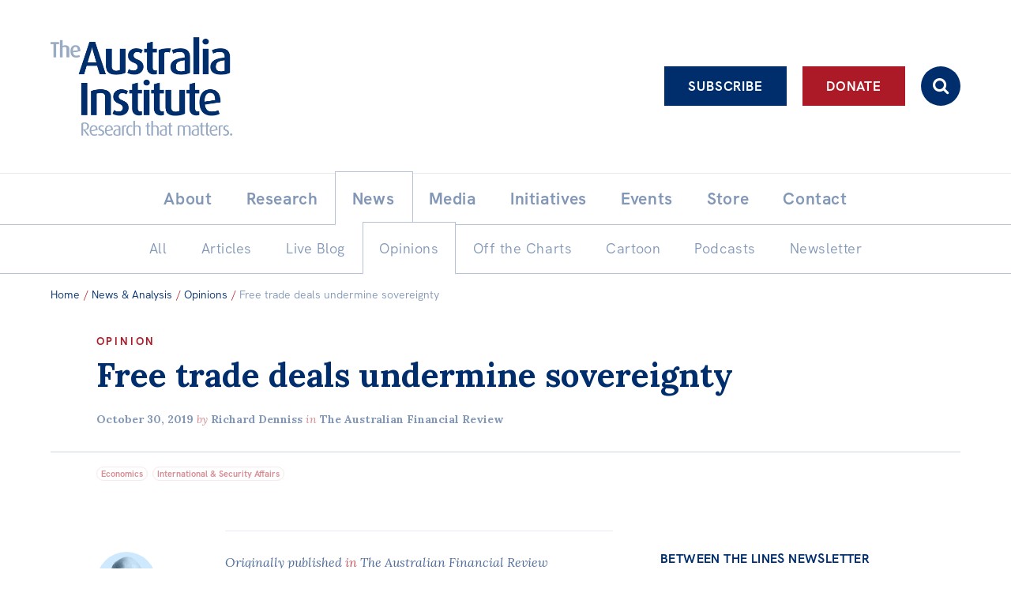

--- FILE ---
content_type: text/html; charset=UTF-8
request_url: https://australiainstitute.org.au/post/free-trade-deals-undermine-sovereignty/
body_size: 18763
content:

<!doctype html>
<html lang="en-US">
<head>
    <!-- Google Tag Manager -->
    <script>(function(w,d,s,l,i){w[l]=w[l]||[];w[l].push({'gtm.start':new Date().getTime(),event:'gtm.js'});var f=d.getElementsByTagName(s)[0],j=d.createElement(s),dl=l!='dataLayer'?'&l='+l:'';j.async=true;j.src='https://www.googletagmanager.com/gtm.js?id='+i+dl;f.parentNode.insertBefore(j,f);})(window,document,'script','dataLayer','GTM-KTFDGDH5');</script>
    <!-- End Google Tag Manager -->
	<meta charset="UTF-8">
	<meta name="viewport" content="width=device-width, initial-scale=1.0">
	<link rel="profile" href="http://gmpg.org/xfn/11">
	<link rel="pingback" href="https://australiainstitute.org.au/xmlrpc.php">

    
	<meta name='robots' content='index, follow, max-image-preview:large, max-snippet:-1, max-video-preview:-1' />
	<style>img:is([sizes="auto" i], [sizes^="auto," i]) { contain-intrinsic-size: 3000px 1500px }</style>
	
	<!-- This site is optimized with the Yoast SEO Premium plugin v26.7 (Yoast SEO v26.7) - https://yoast.com/wordpress/plugins/seo/ -->
	<title>Free trade deals undermine sovereignty - The Australia Institute</title>
	<link rel="canonical" href="https://australiainstitute.org.au/post/free-trade-deals-undermine-sovereignty/" />
	<meta property="og:locale" content="en_US" />
	<meta property="og:type" content="article" />
	<meta property="og:title" content="Free trade deals undermine sovereignty" />
	<meta property="og:description" content="by Richard Denniss After decades of pursuing free trade at the expense of local jobs, the conservatives in the Coalition — aping Donald Trump and Boris" />
	<meta property="og:url" content="https://australiainstitute.org.au/post/free-trade-deals-undermine-sovereignty/" />
	<meta property="og:site_name" content="The Australia Institute" />
	<meta property="article:publisher" content="https://www.facebook.com/TheAustraliaInstitute/" />
	<meta property="article:published_time" content="2019-10-30T03:07:22+00:00" />
	<meta property="og:image" content="https://australiainstitute.org.au/wp-content/uploads/2021/11/TAI-logo-socials-2021.jpg" />
	<meta property="og:image:width" content="1080" />
	<meta property="og:image:height" content="1080" />
	<meta property="og:image:type" content="image/jpeg" />
	<meta name="author" content="Lukáš Pečinka" />
	<script type="application/ld+json" class="yoast-schema-graph">{"@context":"https://schema.org","@graph":[{"@type":"Article","@id":"https://australiainstitute.org.au/post/free-trade-deals-undermine-sovereignty/#article","isPartOf":{"@id":"https://australiainstitute.org.au/post/free-trade-deals-undermine-sovereignty/"},"author":{"name":"Lukáš Pečinka","@id":"https://australiainstitute.org.au/#/schema/person/1c513168763892f05f7352289d785d66"},"headline":"Free trade deals undermine sovereignty","datePublished":"2019-10-30T03:07:22+00:00","mainEntityOfPage":{"@id":"https://australiainstitute.org.au/post/free-trade-deals-undermine-sovereignty/"},"wordCount":758,"publisher":{"@id":"https://australiainstitute.org.au/#organization"},"articleSection":["Opinions"],"inLanguage":"en-US"},{"@type":"WebPage","@id":"https://australiainstitute.org.au/post/free-trade-deals-undermine-sovereignty/","url":"https://australiainstitute.org.au/post/free-trade-deals-undermine-sovereignty/","name":"Free trade deals undermine sovereignty - The Australia Institute","isPartOf":{"@id":"https://australiainstitute.org.au/#website"},"datePublished":"2019-10-30T03:07:22+00:00","breadcrumb":{"@id":"https://australiainstitute.org.au/post/free-trade-deals-undermine-sovereignty/#breadcrumb"},"inLanguage":"en-US","potentialAction":[{"@type":"ReadAction","target":["https://australiainstitute.org.au/post/free-trade-deals-undermine-sovereignty/"]}]},{"@type":"BreadcrumbList","@id":"https://australiainstitute.org.au/post/free-trade-deals-undermine-sovereignty/#breadcrumb","itemListElement":[{"@type":"ListItem","position":1,"name":"Home","item":"https://australiainstitute.org.au/"},{"@type":"ListItem","position":2,"name":"News &#038; Analysis","item":"https://australiainstitute.org.au/news/"},{"@type":"ListItem","position":3,"name":"Free trade deals undermine sovereignty"}]},{"@type":"WebSite","@id":"https://australiainstitute.org.au/#website","url":"https://australiainstitute.org.au/","name":"The Australia Institute","description":"Research That Matters","publisher":{"@id":"https://australiainstitute.org.au/#organization"},"potentialAction":[{"@type":"SearchAction","target":{"@type":"EntryPoint","urlTemplate":"https://australiainstitute.org.au/?s={search_term_string}"},"query-input":{"@type":"PropertyValueSpecification","valueRequired":true,"valueName":"search_term_string"}}],"inLanguage":"en-US"},{"@type":"Organization","@id":"https://australiainstitute.org.au/#organization","name":"The Australia Institute","url":"https://australiainstitute.org.au/","logo":{"@type":"ImageObject","inLanguage":"en-US","@id":"https://australiainstitute.org.au/#/schema/logo/image/","url":"https://australiainstitute.org.au/wp-content/uploads/2020/12/logo.png","contentUrl":"https://australiainstitute.org.au/wp-content/uploads/2020/12/logo.png","width":800,"height":443,"caption":"The Australia Institute"},"image":{"@id":"https://australiainstitute.org.au/#/schema/logo/image/"},"sameAs":["https://www.facebook.com/TheAustraliaInstitute/","https://x.com/theausinstitute","https://www.instagram.com/theausinstitute/","https://www.youtube.com/channel/UCKOfG5nxZCffjOqOzaTFTcA"]},{"@type":"Person","@id":"https://australiainstitute.org.au/#/schema/person/1c513168763892f05f7352289d785d66","name":"Lukáš Pečinka","image":{"@type":"ImageObject","inLanguage":"en-US","@id":"https://australiainstitute.org.au/#/schema/person/image/","url":"https://secure.gravatar.com/avatar/19dfc3501a557dcb4b00637942e9dd765285fdfa21937f89ed3c9dbf60d52b6f?s=96&d=mm&r=g","contentUrl":"https://secure.gravatar.com/avatar/19dfc3501a557dcb4b00637942e9dd765285fdfa21937f89ed3c9dbf60d52b6f?s=96&d=mm&r=g","caption":"Lukáš Pečinka"}}]}</script>
	<!-- / Yoast SEO Premium plugin. -->


<meta http-equiv="x-dns-prefetch-control" content="on">
<link href="https://app.ecwid.com" rel="preconnect" crossorigin />
<link href="https://ecomm.events" rel="preconnect" crossorigin />
<link href="https://d1q3axnfhmyveb.cloudfront.net" rel="preconnect" crossorigin />
<link href="https://dqzrr9k4bjpzk.cloudfront.net" rel="preconnect" crossorigin />
<link href="https://d1oxsl77a1kjht.cloudfront.net" rel="preconnect" crossorigin>
<link rel="prefetch" href="https://app.ecwid.com/script.js?108053283&data_platform=wporg&lang=en" as="script"/>
<link rel="prerender" href="https://australiainstitute.org.au/store/"/>
<link rel='dns-prefetch' href='//fonts.googleapis.com' />
		<!-- This site uses the Google Analytics by ExactMetrics plugin v8.11.0 - Using Analytics tracking - https://www.exactmetrics.com/ -->
							<script src="//www.googletagmanager.com/gtag/js?id=G-X6ZQF6YY4Q"  data-cfasync="false" data-wpfc-render="false" type="text/javascript" async></script>
			<script data-cfasync="false" data-wpfc-render="false" type="text/javascript">
				var em_version = '8.11.0';
				var em_track_user = true;
				var em_no_track_reason = '';
								var ExactMetricsDefaultLocations = {"page_location":"https:\/\/australiainstitute.org.au\/post\/free-trade-deals-undermine-sovereignty\/"};
								ExactMetricsDefaultLocations.page_location = window.location.href;
								if ( typeof ExactMetricsPrivacyGuardFilter === 'function' ) {
					var ExactMetricsLocations = (typeof ExactMetricsExcludeQuery === 'object') ? ExactMetricsPrivacyGuardFilter( ExactMetricsExcludeQuery ) : ExactMetricsPrivacyGuardFilter( ExactMetricsDefaultLocations );
				} else {
					var ExactMetricsLocations = (typeof ExactMetricsExcludeQuery === 'object') ? ExactMetricsExcludeQuery : ExactMetricsDefaultLocations;
				}

								var disableStrs = [
										'ga-disable-G-X6ZQF6YY4Q',
									];

				/* Function to detect opted out users */
				function __gtagTrackerIsOptedOut() {
					for (var index = 0; index < disableStrs.length; index++) {
						if (document.cookie.indexOf(disableStrs[index] + '=true') > -1) {
							return true;
						}
					}

					return false;
				}

				/* Disable tracking if the opt-out cookie exists. */
				if (__gtagTrackerIsOptedOut()) {
					for (var index = 0; index < disableStrs.length; index++) {
						window[disableStrs[index]] = true;
					}
				}

				/* Opt-out function */
				function __gtagTrackerOptout() {
					for (var index = 0; index < disableStrs.length; index++) {
						document.cookie = disableStrs[index] + '=true; expires=Thu, 31 Dec 2099 23:59:59 UTC; path=/';
						window[disableStrs[index]] = true;
					}
				}

				if ('undefined' === typeof gaOptout) {
					function gaOptout() {
						__gtagTrackerOptout();
					}
				}
								window.dataLayer = window.dataLayer || [];

				window.ExactMetricsDualTracker = {
					helpers: {},
					trackers: {},
				};
				if (em_track_user) {
					function __gtagDataLayer() {
						dataLayer.push(arguments);
					}

					function __gtagTracker(type, name, parameters) {
						if (!parameters) {
							parameters = {};
						}

						if (parameters.send_to) {
							__gtagDataLayer.apply(null, arguments);
							return;
						}

						if (type === 'event') {
														parameters.send_to = exactmetrics_frontend.v4_id;
							var hookName = name;
							if (typeof parameters['event_category'] !== 'undefined') {
								hookName = parameters['event_category'] + ':' + name;
							}

							if (typeof ExactMetricsDualTracker.trackers[hookName] !== 'undefined') {
								ExactMetricsDualTracker.trackers[hookName](parameters);
							} else {
								__gtagDataLayer('event', name, parameters);
							}
							
						} else {
							__gtagDataLayer.apply(null, arguments);
						}
					}

					__gtagTracker('js', new Date());
					__gtagTracker('set', {
						'developer_id.dNDMyYj': true,
											});
					if ( ExactMetricsLocations.page_location ) {
						__gtagTracker('set', ExactMetricsLocations);
					}
										__gtagTracker('config', 'G-X6ZQF6YY4Q', {"forceSSL":"true","link_attribution":"true","author":"Luk\u00e1\u0161 Pe\u010dinka"} );
										window.gtag = __gtagTracker;										(function () {
						/* https://developers.google.com/analytics/devguides/collection/analyticsjs/ */
						/* ga and __gaTracker compatibility shim. */
						var noopfn = function () {
							return null;
						};
						var newtracker = function () {
							return new Tracker();
						};
						var Tracker = function () {
							return null;
						};
						var p = Tracker.prototype;
						p.get = noopfn;
						p.set = noopfn;
						p.send = function () {
							var args = Array.prototype.slice.call(arguments);
							args.unshift('send');
							__gaTracker.apply(null, args);
						};
						var __gaTracker = function () {
							var len = arguments.length;
							if (len === 0) {
								return;
							}
							var f = arguments[len - 1];
							if (typeof f !== 'object' || f === null || typeof f.hitCallback !== 'function') {
								if ('send' === arguments[0]) {
									var hitConverted, hitObject = false, action;
									if ('event' === arguments[1]) {
										if ('undefined' !== typeof arguments[3]) {
											hitObject = {
												'eventAction': arguments[3],
												'eventCategory': arguments[2],
												'eventLabel': arguments[4],
												'value': arguments[5] ? arguments[5] : 1,
											}
										}
									}
									if ('pageview' === arguments[1]) {
										if ('undefined' !== typeof arguments[2]) {
											hitObject = {
												'eventAction': 'page_view',
												'page_path': arguments[2],
											}
										}
									}
									if (typeof arguments[2] === 'object') {
										hitObject = arguments[2];
									}
									if (typeof arguments[5] === 'object') {
										Object.assign(hitObject, arguments[5]);
									}
									if ('undefined' !== typeof arguments[1].hitType) {
										hitObject = arguments[1];
										if ('pageview' === hitObject.hitType) {
											hitObject.eventAction = 'page_view';
										}
									}
									if (hitObject) {
										action = 'timing' === arguments[1].hitType ? 'timing_complete' : hitObject.eventAction;
										hitConverted = mapArgs(hitObject);
										__gtagTracker('event', action, hitConverted);
									}
								}
								return;
							}

							function mapArgs(args) {
								var arg, hit = {};
								var gaMap = {
									'eventCategory': 'event_category',
									'eventAction': 'event_action',
									'eventLabel': 'event_label',
									'eventValue': 'event_value',
									'nonInteraction': 'non_interaction',
									'timingCategory': 'event_category',
									'timingVar': 'name',
									'timingValue': 'value',
									'timingLabel': 'event_label',
									'page': 'page_path',
									'location': 'page_location',
									'title': 'page_title',
									'referrer' : 'page_referrer',
								};
								for (arg in args) {
																		if (!(!args.hasOwnProperty(arg) || !gaMap.hasOwnProperty(arg))) {
										hit[gaMap[arg]] = args[arg];
									} else {
										hit[arg] = args[arg];
									}
								}
								return hit;
							}

							try {
								f.hitCallback();
							} catch (ex) {
							}
						};
						__gaTracker.create = newtracker;
						__gaTracker.getByName = newtracker;
						__gaTracker.getAll = function () {
							return [];
						};
						__gaTracker.remove = noopfn;
						__gaTracker.loaded = true;
						window['__gaTracker'] = __gaTracker;
					})();
									} else {
										console.log("");
					(function () {
						function __gtagTracker() {
							return null;
						}

						window['__gtagTracker'] = __gtagTracker;
						window['gtag'] = __gtagTracker;
					})();
									}
			</script>
							<!-- / Google Analytics by ExactMetrics -->
		<script type="text/javascript">
/* <![CDATA[ */
window._wpemojiSettings = {"baseUrl":"https:\/\/s.w.org\/images\/core\/emoji\/16.0.1\/72x72\/","ext":".png","svgUrl":"https:\/\/s.w.org\/images\/core\/emoji\/16.0.1\/svg\/","svgExt":".svg","source":{"concatemoji":"https:\/\/australiainstitute.org.au\/wp-includes\/js\/wp-emoji-release.min.js?ver=6.8.3"}};
/*! This file is auto-generated */
!function(s,n){var o,i,e;function c(e){try{var t={supportTests:e,timestamp:(new Date).valueOf()};sessionStorage.setItem(o,JSON.stringify(t))}catch(e){}}function p(e,t,n){e.clearRect(0,0,e.canvas.width,e.canvas.height),e.fillText(t,0,0);var t=new Uint32Array(e.getImageData(0,0,e.canvas.width,e.canvas.height).data),a=(e.clearRect(0,0,e.canvas.width,e.canvas.height),e.fillText(n,0,0),new Uint32Array(e.getImageData(0,0,e.canvas.width,e.canvas.height).data));return t.every(function(e,t){return e===a[t]})}function u(e,t){e.clearRect(0,0,e.canvas.width,e.canvas.height),e.fillText(t,0,0);for(var n=e.getImageData(16,16,1,1),a=0;a<n.data.length;a++)if(0!==n.data[a])return!1;return!0}function f(e,t,n,a){switch(t){case"flag":return n(e,"\ud83c\udff3\ufe0f\u200d\u26a7\ufe0f","\ud83c\udff3\ufe0f\u200b\u26a7\ufe0f")?!1:!n(e,"\ud83c\udde8\ud83c\uddf6","\ud83c\udde8\u200b\ud83c\uddf6")&&!n(e,"\ud83c\udff4\udb40\udc67\udb40\udc62\udb40\udc65\udb40\udc6e\udb40\udc67\udb40\udc7f","\ud83c\udff4\u200b\udb40\udc67\u200b\udb40\udc62\u200b\udb40\udc65\u200b\udb40\udc6e\u200b\udb40\udc67\u200b\udb40\udc7f");case"emoji":return!a(e,"\ud83e\udedf")}return!1}function g(e,t,n,a){var r="undefined"!=typeof WorkerGlobalScope&&self instanceof WorkerGlobalScope?new OffscreenCanvas(300,150):s.createElement("canvas"),o=r.getContext("2d",{willReadFrequently:!0}),i=(o.textBaseline="top",o.font="600 32px Arial",{});return e.forEach(function(e){i[e]=t(o,e,n,a)}),i}function t(e){var t=s.createElement("script");t.src=e,t.defer=!0,s.head.appendChild(t)}"undefined"!=typeof Promise&&(o="wpEmojiSettingsSupports",i=["flag","emoji"],n.supports={everything:!0,everythingExceptFlag:!0},e=new Promise(function(e){s.addEventListener("DOMContentLoaded",e,{once:!0})}),new Promise(function(t){var n=function(){try{var e=JSON.parse(sessionStorage.getItem(o));if("object"==typeof e&&"number"==typeof e.timestamp&&(new Date).valueOf()<e.timestamp+604800&&"object"==typeof e.supportTests)return e.supportTests}catch(e){}return null}();if(!n){if("undefined"!=typeof Worker&&"undefined"!=typeof OffscreenCanvas&&"undefined"!=typeof URL&&URL.createObjectURL&&"undefined"!=typeof Blob)try{var e="postMessage("+g.toString()+"("+[JSON.stringify(i),f.toString(),p.toString(),u.toString()].join(",")+"));",a=new Blob([e],{type:"text/javascript"}),r=new Worker(URL.createObjectURL(a),{name:"wpTestEmojiSupports"});return void(r.onmessage=function(e){c(n=e.data),r.terminate(),t(n)})}catch(e){}c(n=g(i,f,p,u))}t(n)}).then(function(e){for(var t in e)n.supports[t]=e[t],n.supports.everything=n.supports.everything&&n.supports[t],"flag"!==t&&(n.supports.everythingExceptFlag=n.supports.everythingExceptFlag&&n.supports[t]);n.supports.everythingExceptFlag=n.supports.everythingExceptFlag&&!n.supports.flag,n.DOMReady=!1,n.readyCallback=function(){n.DOMReady=!0}}).then(function(){return e}).then(function(){var e;n.supports.everything||(n.readyCallback(),(e=n.source||{}).concatemoji?t(e.concatemoji):e.wpemoji&&e.twemoji&&(t(e.twemoji),t(e.wpemoji)))}))}((window,document),window._wpemojiSettings);
/* ]]> */
</script>
<style id='wp-emoji-styles-inline-css' type='text/css'>

	img.wp-smiley, img.emoji {
		display: inline !important;
		border: none !important;
		box-shadow: none !important;
		height: 1em !important;
		width: 1em !important;
		margin: 0 0.07em !important;
		vertical-align: -0.1em !important;
		background: none !important;
		padding: 0 !important;
	}
</style>
<link rel='stylesheet' id='photoswipe-lib-css' href='https://australiainstitute.org.au/wp-content/plugins/skink-photo-swipe/lib/photoswipe.css?ver=4.2.1.0' type='text/css' media='all' />
<link rel='stylesheet' id='photoswipe-default-skin-css' href='https://australiainstitute.org.au/wp-content/plugins/skink-photo-swipe/lib/default-skin/default-skin.css?ver=4.2.1.0' type='text/css' media='all' />
<link rel='stylesheet' id='ecwid-css-css' href='https://australiainstitute.org.au/wp-content/plugins/ecwid-shopping-cart/css/frontend.css?ver=7.0.5' type='text/css' media='all' />
<link rel='stylesheet' id='podcast-frontend-style-css' href='https://australiainstitute.org.au/wp-content/plugins/podcast-category-extension/css/frontend.css?ver=1.0' type='text/css' media='all' />
<link rel='stylesheet' id='theme-google-fonts-css' href='//fonts.googleapis.com/css2?family=Lora:ital,wght@0,400;0,500;0,600;0,700;1,400;1,500;1,600;1,700&#038;display=swap' type='text/css' media='all' />
<link rel='stylesheet' id='theme-style-css' href='https://australiainstitute.org.au/wp-content/themes/tai-theme/style.css?ver=1768171811' type='text/css' media='all' />
    <script type="text/javascript">document.documentElement.className+=" js";</script>
	<script type="text/javascript" src="https://australiainstitute.org.au/wp-content/plugins/skink-events/js/lib/jstz.min.js?ver=1652420394" id="skink-events-script-timezone-js"></script>
<script type="text/javascript" src="https://australiainstitute.org.au/wp-includes/js/jquery/jquery.min.js?ver=3.7.1" id="jquery-core-js"></script>
<script type="text/javascript" src="https://australiainstitute.org.au/wp-includes/js/jquery/jquery-migrate.min.js?ver=3.4.1" id="jquery-migrate-js"></script>
<script type="text/javascript" src="https://australiainstitute.org.au/wp-content/plugins/exactmetrics-premium/assets/js/frontend-gtag.min.js?ver=8.11.0" id="exactmetrics-frontend-script-js" async="async" data-wp-strategy="async"></script>
<script data-cfasync="false" data-wpfc-render="false" type="text/javascript" id='exactmetrics-frontend-script-js-extra'>/* <![CDATA[ */
var exactmetrics_frontend = {"js_events_tracking":"true","download_extensions":"doc,pdf,ppt,zip,xls,docx,pptx,xlsx,wmf,mp3","inbound_paths":"[{\"path\":\"\\\/go\\\/\",\"label\":\"affiliate\"},{\"path\":\"\\\/recommend\\\/\",\"label\":\"affiliate\"}]","home_url":"https:\/\/australiainstitute.org.au","hash_tracking":"false","v4_id":"G-X6ZQF6YY4Q"};/* ]]> */
</script>
<script type="text/javascript" src="https://australiainstitute.org.au/wp-content/plugins/skink-photo-swipe/lib/photoswipe.min.js?ver=4.2.1.0" id="photoswipe-lib-js"></script>
<script type="text/javascript" src="https://australiainstitute.org.au/wp-content/plugins/skink-photo-swipe/lib/photoswipe-ui-default.min.js?ver=4.2.1.0" id="photoswipe-ui-default-js"></script>
<script type="text/javascript" src="https://australiainstitute.org.au/wp-content/plugins/skink-photo-swipe/js/photoswipe.min.js?ver=4.2.1.0" id="photoswipe-js"></script>
<link rel="https://api.w.org/" href="https://australiainstitute.org.au/wp-json/" /><link rel="alternate" title="JSON" type="application/json" href="https://australiainstitute.org.au/wp-json/wp/v2/posts/10517" /><link rel="alternate" title="oEmbed (JSON)" type="application/json+oembed" href="https://australiainstitute.org.au/wp-json/oembed/1.0/embed?url=https%3A%2F%2Faustraliainstitute.org.au%2Fpost%2Ffree-trade-deals-undermine-sovereignty%2F" />
<link rel="alternate" title="oEmbed (XML)" type="text/xml+oembed" href="https://australiainstitute.org.au/wp-json/oembed/1.0/embed?url=https%3A%2F%2Faustraliainstitute.org.au%2Fpost%2Ffree-trade-deals-undermine-sovereignty%2F&#038;format=xml" />
<script data-cfasync="false" data-no-optimize="1" type="text/javascript">
window.ec = window.ec || Object()
window.ec.config = window.ec.config || Object();
window.ec.config.enable_canonical_urls = true;

</script>
        <!--noptimize-->
        <script data-cfasync="false" type="text/javascript">
            window.ec = window.ec || Object();
            window.ec.config = window.ec.config || Object();
            window.ec.config.store_main_page_url = 'https://australiainstitute.org.au/store/';
        </script>
        <!--/noptimize-->
        <link rel="shortcut icon" href="https://australiainstitute.org.au/wp-content/themes/tai-theme/favicon.ico" /><link rel="apple-touch-icon-precomposed" href="https://australiainstitute.org.au/wp-content/themes/tai-theme/apple-touch-icon-precomposed.png">
<link rel="shortcut icon" type="image/x-icon" href="https://australiainstitute.org.au/wp-content/themes/tai-theme/favicon.ico" />
<style>#wpadminbar #wp-admin-bar-site-name>.ab-item:before { content: none !important;}li#wp-admin-bar-site-name a { background: url( "https://australiainstitute.org.au/wp-content/themes/tai-theme/favicon.ico" ) left center/20px no-repeat !important; padding-left: 21px !important; background-size: 20px !important; } li#wp-admin-bar-site-name { margin-left: 5px !important; } li#wp-admin-bar-site-name {} #wp-admin-bar-site-name div a { background: none !important; }
</style><script type="text/javascript">
    function setCookie(name,value,days){if(days){var date = new Date();date.setTime(date.getTime()+(days*24*60*60*1000));var expires = "; expires="+date.toGMTString();}else{var expires = "";}document.cookie = name+"="+value+expires+"; path=/";}
    function readCookie(name) {var nameEQ = name + "=";var ca = document.cookie.split(';');for(var i=0;i < ca.length;i++){var c = ca[i];while (c.charAt(0)==' ') {c = c.substring(1,c.length);}if(c.indexOf(nameEQ) == 0){return c.substring(nameEQ.length,c.length);}}return null;}
    var skinkClientTimezone = readCookie('skink-client-timezone');
    if(!skinkClientTimezone){var timezone = jstz.determine();setCookie('skink-client-timezone', timezone.name());}
</script>
	
    <!-- Meta Pixel Code -->
    <script>
        !function(f,b,e,v,n,t,s)
        {if(f.fbq)return;n=f.fbq=function(){n.callMethod ? n.callMethod.apply(n,arguments) : n.queue.push(arguments)};
            if(!f._fbq)f._fbq=n;n.push=n;n.loaded=!0;n.version='2.0';
            n.queue=[];t=b.createElement(e);t.async=!0;
            t.src=v;s=b.getElementsByTagName(e)[0];
            s.parentNode.insertBefore(t,s)}(window, document, 'script','https://connect.facebook.net/en_US/fbevents.js');
        fbq('init', '1479246232979143');
        fbq('track', 'PageView');
    </script>
    <noscript><img height="1" width="1" style="display:none" src="https://www.facebook.com/tr?id=1479246232979143&ev=PageView&noscript=1"/></noscript>
    <!-- End Meta Pixel Code -->
</head>

<body>
<!-- Google Tag Manager (noscript) -->
<noscript><iframe src="https://www.googletagmanager.com/ns.html?id=GTM-KTFDGDH5" height="0" width="0" style="display:none;visibility:hidden"></iframe></noscript>
<!-- End Google Tag Manager (noscript) -->
<div class="Site" id="summit">
    <header class="SiteHeader  SiteHeader-submenuOpen-1" role="banner">
        <input class="Toggle_checkbox Toggle_checkbox-menu" type="checkbox" id="primary-menu-toggle" tabindex="-1"/>
        <div class="Toggle_container Toggle_container-menu">
            <div class="SiteHeader_inner">
                <input class="Toggle_checkbox Toggle_checkbox-search js-searchbarToggle" type="checkbox" id="search-toggle" tabindex="-1"/>
                <div class="Toggle_container Toggle_container-search">
                    <form role="search" method="get" class="SearchFormHeader" action="https://australiainstitute.org.au/" autocomplete="off">
                        <label class="SearchFormHeader_label">
                            <span class="-hideVisually">Search:</span>
                            <input type="search" data-swplive="true" class="SearchFormHeader_input js-searchbarInput" placeholder="Enter your keywords here…" value="" name="s" title="Enter your keywords here…">
                        </label>
                        <button type="submit" class="SearchFormHeader_submit"><i class="i i-search"></i></button>
                    </form>
                </div>

                <div class="SiteHeader_brandingActions">
                    <div class="SiteHeader_brandingWrap">
                        <a tabindex="1" class="SiteHeader_branding -ir" href="https://australiainstitute.org.au/" title="The Australia Institute" rel="home">
                            <h1 class="SiteHeader_title">The Australia Institute</h1>
                        </a>

                        <a class="SiteHeader_Cart btn btn-icon btn-primary" href="/store/"><i class="i i-cart"></i></a>
                        <label class="Toggle_lbl Toggle_lbl-menu SiteHeader_ToggleLbl btn btn-icon btn-menu-" for="primary-menu-toggle" title="Toggle menu" onclick><i class="i i-menu i-xlarge-"></i></label>
                    </div>

                    <div class="SiteHeader_actionBtns">
                        <div class="SiteHeader_actionBtnsInner">
                            <a class="SiteHeader_actionBtn btn btn-ghost btn-white ga-btn-subscribe-header" href="https://nb.australiainstitute.org.au/subscribe">Subscribe</a><a class="SiteHeader_actionBtn btn btn-white ga-btn-donate-header" href="https://nb.australiainstitute.org.au/">Donate</a><label for="search-toggle" class="SiteHeader_actionBtn SiteHeader_actionBtn-search Toggle_lbl Toggle_lbl-search btn btn-icon" onclick><i class="i i-search"></i></label>
                        </div>
                    </div>
                </div>

                <div id="liveBlogBanner"></div>

                <nav class="SiteHeader_navPrimary" role="navigation">
                    <a class="-hideVisually" href="#SiteMain">Skip to content</a>
                    <ul id="menu-primary" class="MenuPrimary -cf"><li id="menu-item-31" class="has-submenu menu-item menu-item-type-post_type menu-item-object-page menu-item-has-children has-item-all has-submenu menu-item-31"><a href="https://australiainstitute.org.au/about/"><span class="MenuPrimary_itemText">About</span></a><ul class="sub-menu"><li id="menu-item-16140" class="menu-item menu-item-type-post_type menu-item-object-page item-all menu-item-16140"><a href="https://australiainstitute.org.au/about/"><span class="MenuPrimary_itemText">About</span></a></li><li id="menu-item-21750" class="menu-item menu-item-type-post_type menu-item-object-page menu-item-21750"><a href="https://australiainstitute.org.au/about/structure/"><span class="MenuPrimary_itemText">Organisational structure</span></a></li><li id="menu-item-69" class="has-submenu menu-item menu-item-type-post_type menu-item-object-page menu-item-has-children has-submenu menu-item-69"><a href="https://australiainstitute.org.au/about/governance/"><span class="MenuPrimary_itemText">Governance</span></a><ul class="sub-menu"><li id="menu-item-15814" class="menu-item menu-item-type-post_type menu-item-object-page menu-item-15814"><a href="https://australiainstitute.org.au/about/governance/annual-reports/"><span class="MenuPrimary_itemText">Annual Reports</span></a></li></ul></li><li id="menu-item-70" class="menu-item menu-item-type-post_type menu-item-object-page menu-item-70"><a href="https://australiainstitute.org.au/about/people/"><span class="MenuPrimary_itemText">People</span></a></li><li id="menu-item-71" class="menu-item menu-item-type-post_type menu-item-object-page menu-item-71"><a href="https://australiainstitute.org.au/about/patrons/"><span class="MenuPrimary_itemText">Patrons</span></a></li><li id="menu-item-16126" class="menu-item menu-item-type-post_type menu-item-object-page menu-item-16126"><a href="https://australiainstitute.org.au/about/consider-leaving-a-bequest-to-the-australia-institute/"><span class="MenuPrimary_itemText">Bequests</span></a></li><li id="menu-item-33" class="menu-item menu-item-type-post_type menu-item-object-page menu-item-33"><a href="https://australiainstitute.org.au/about/jobs/"><span class="MenuPrimary_itemText">Jobs</span></a></li></ul></li><li id="menu-item-37" class="has-submenu menu-item menu-item-type-post_type menu-item-object-page menu-item-has-children has-item-all has-submenu menu-item-37"><a href="https://australiainstitute.org.au/research/"><span class="MenuPrimary_itemText">Research</span></a><ul class="sub-menu"><li id="menu-item-16141" class="menu-item menu-item-type-post_type menu-item-object-page item-all menu-item-16141"><a href="https://australiainstitute.org.au/research/"><span class="MenuPrimary_itemText">Reports</span></a></li><li id="menu-item-26153" class="menu-item menu-item-type-post_type menu-item-object-page menu-item-26153"><a href="https://australiainstitute.org.au/research/factsheets/"><span class="MenuPrimary_itemText">Factsheets</span></a></li><li id="menu-item-39" class="menu-item menu-item-type-post_type menu-item-object-page menu-item-39"><a href="https://australiainstitute.org.au/research/find-an-expert/"><span class="MenuPrimary_itemText">Find an expert</span></a></li></ul></li><li id="menu-item-30" class="has-submenu menu-item menu-item-type-post_type menu-item-object-page current_page_parent menu-item-has-children current-menu-ancestor has-item-all has-submenu menu-item-30"><a href="https://australiainstitute.org.au/news/"><span class="MenuPrimary_itemText">News</span></a><ul class="sub-menu"><li id="menu-item-16139" class="menu-item menu-item-type-post_type menu-item-object-page current_page_parent item-all menu-item-16139"><a href="https://australiainstitute.org.au/news/"><span class="MenuPrimary_itemText">All</span></a></li><li id="menu-item-13402" class="menu-item menu-item-type-taxonomy menu-item-object-category menu-item-13402"><a href="https://australiainstitute.org.au/news/category/articles/"><span class="MenuPrimary_itemText">Articles</span></a></li><li id="menu-item-26611" class="menu-item menu-item-type-custom menu-item-object-custom menu-item-26611"><a href="https://live.australiainstitute.org.au/"><span class="MenuPrimary_itemText">Live Blog</span></a></li><li id="menu-item-43" class="menu-item menu-item-type-taxonomy menu-item-object-category current-post-ancestor current-menu-parent current-post-parent current-menu-ancestor menu-item-43"><a href="https://australiainstitute.org.au/news/category/opinions/"><span class="MenuPrimary_itemText">Opinions</span></a></li><li id="menu-item-18336" class="menu-item menu-item-type-taxonomy menu-item-object-category menu-item-18336"><a href="https://australiainstitute.org.au/news/category/off-the-charts/"><span class="MenuPrimary_itemText">Off the Charts</span></a></li><li id="menu-item-20896" class="menu-item menu-item-type-taxonomy menu-item-object-category menu-item-20896"><a href="https://australiainstitute.org.au/news/category/horacek-cartoon/"><span class="MenuPrimary_itemText">Cartoon</span></a></li><li id="menu-item-44" class="menu-item menu-item-type-taxonomy menu-item-object-category menu-item-44"><a href="https://australiainstitute.org.au/news/category/podcasts/"><span class="MenuPrimary_itemText">Podcasts</span></a></li><li id="menu-item-20048" class="menu-item menu-item-type-taxonomy menu-item-object-category menu-item-20048"><a href="https://australiainstitute.org.au/news/category/newsletter/"><span class="MenuPrimary_itemText">Newsletter</span></a></li></ul></li><li id="menu-item-21727" class="menu-item menu-item-type-taxonomy menu-item-object-category menu-item-21727"><a href="https://australiainstitute.org.au/news/category/media-releases/"><span class="MenuPrimary_itemText">Media</span></a></li><li id="menu-item-15790" class="has-submenu menu-item menu-item-type-post_type menu-item-object-page menu-item-has-children has-item-all has-submenu menu-item-15790"><a href="https://australiainstitute.org.au/initiatives/"><span class="MenuPrimary_itemText">Initiatives</span></a><ul class="sub-menu"><li id="menu-item-16142" class="menu-item menu-item-type-post_type menu-item-object-page item-all menu-item-16142"><a href="https://australiainstitute.org.au/initiatives/"><span class="MenuPrimary_itemText">All</span></a></li><li id="menu-item-15794" class="menu-item menu-item-type-taxonomy menu-item-object-tai_tax_initiative_type menu-item-15794"><a href="https://australiainstitute.org.au/initiatives/type/projects/"><span class="MenuPrimary_itemText">Projects</span></a></li><li id="menu-item-15793" class="menu-item menu-item-type-taxonomy menu-item-object-tai_tax_initiative_type menu-item-15793"><a href="https://australiainstitute.org.au/initiatives/type/petitions/"><span class="MenuPrimary_itemText">Petitions</span></a></li></ul></li><li id="menu-item-15828" class="has-submenu menu-item menu-item-type-post_type menu-item-object-page menu-item-has-children has-item-all has-submenu menu-item-15828"><a href="https://australiainstitute.org.au/events/"><span class="MenuPrimary_itemText">Events</span></a><ul class="sub-menu"><li id="menu-item-16778" class="menu-item menu-item-type-post_type menu-item-object-page item-all menu-item-16778"><a href="https://australiainstitute.org.au/events/"><span class="MenuPrimary_itemText">All</span></a></li><li id="menu-item-16781" class="menu-item menu-item-type-taxonomy menu-item-object-skinkeventcategory menu-item-16781"><a href="https://australiainstitute.org.au/events/politics-in-the-pub/"><span class="MenuPrimary_itemText">Politics in the Pub</span></a></li><li id="menu-item-16780" class="menu-item menu-item-type-taxonomy menu-item-object-skinkeventcategory menu-item-16780"><a href="https://australiainstitute.org.au/events/webinars/"><span class="MenuPrimary_itemText">Webinars</span></a></li><li id="menu-item-21665" class="menu-item menu-item-type-taxonomy menu-item-object-skinkeventcategory menu-item-21665"><a href="https://australiainstitute.org.au/events/australias-biggest-book-club/"><span class="MenuPrimary_itemText">Book Club</span></a></li><li id="menu-item-16783" class="menu-item menu-item-type-post_type menu-item-object-page menu-item-16783"><a href="https://australiainstitute.org.au/events/past-events/"><span class="MenuPrimary_itemText">Past Events</span></a></li></ul></li><li id="menu-item-25373" class="has-submenu menu-item menu-item-type-post_type menu-item-object-page menu-item-has-children has-item-all has-submenu menu-item-25373"><a href="https://australiainstitute.org.au/store/"><span class="MenuPrimary_itemText">Store</span></a><ul class="sub-menu"><li id="menu-item-25375" class="menu-item menu-item-type-post_type menu-item-object-page item-all menu-item-25375"><a href="https://australiainstitute.org.au/store/"><span class="MenuPrimary_itemText">Products</span></a></li><li id="menu-item-25374" class="menu-item menu-item-type-post_type menu-item-object-page menu-item-25374"><a href="https://australiainstitute.org.au/store/australia-institute-press/"><span class="MenuPrimary_itemText">Australia Institute Press</span></a></li></ul></li><li id="menu-item-16183" class="menu-item menu-item-type-custom menu-item-object-custom menu-item-16183"><a href="https://nb.australiainstitute.org.au/contact"><span class="MenuPrimary_itemText">Contact</span></a></li></ul>                </nav>
            </div>
        </div>
    </header>

    <div id="liveBlogBannerMobile"></div>

    <main class="SiteMain" id="SiteMain" role="main">	<article class="Entry">
        		    <header>
    <div class="-wrapL Entry_breadcrumbs">
        <nav class="Breadcrumbs">
    <a href="https://australiainstitute.org.au/" title="Go back to Homepage" class="breadcrumb">Home</a> <span class="breadcrumb breadcrumb-divider">/</span> <a href="https://australiainstitute.org.au/news/" title="Go back to News &#038; Analysis" class="breadcrumb">News &#038; Analysis</a> <span class="breadcrumb breadcrumb-divider">/</span> <a href="https://australiainstitute.org.au/news/category/opinions/" title="Go back to Opinions" class="breadcrumb">Opinions</a> <span class="breadcrumb breadcrumb-divider">/</span> <span class="breadcrumb">Free trade deals undermine sovereignty</span></nav>    </div>

            <div class="Entry_header EntryHeader">
        <div class="EntryHeader_body">
            <div class="EntryHeader_bodyInner">
                <div class="EntryHeader_plain EntryHeader_plainPaddingH -borderBottomLight">
                                                                                    <div class="EntryHeader_category">
                            <ul class="Tags">
                                <li class="Tags_tag -alignBaseline"><a href="https://australiainstitute.org.au/news/category/opinions/" class="category category-large">Opinion</a></li>                                                            </ul>
                        </div>
                    
                                        
                    <h1 class="title title-large title-serif -posRelative">
                        <a href="https://www.afr.com/policy/economy/free-trade-deals-undermine-sovereignty-20191029-p5358u" target="_blank">Free trade deals undermine sovereignty</a>                                            </h1>

                                        <div class="EntryHeader_meta"><span class="meta meta-large"><time datetime="2019-10-30T14:07:22+11:00">October 30, 2019</time> <span class="metaDivider">by</span>&nbsp;<a href="https://australiainstitute.org.au/expert/richard-denniss/">Richard Denniss</a> <span class="metaDivider">in</span>&nbsp;<a href="https://www.afr.com/policy/economy/free-trade-deals-undermine-sovereignty-20191029-p5358u" target="_blank">The Australian Financial Review</a></span></div>

                                    </div>

                                                                    <div class="EntryHeader_footer EntryHeader_plainPaddingH">
                        <ul class="Tags">
                            <li class="Tags_tag"><a href="https://australiainstitute.org.au/about/structure/economics/" class="tag tag-red tag-round">Economics</a></li><li class="Tags_tag"><a href="https://australiainstitute.org.au/about/structure/international-security-affairs/" class="tag tag-red tag-round">International &amp; Security Affairs</a></li>                                                                                                                                        </ul>
                    </div>
                            </div>
        </div>

            </div>
</header>        
		<div class="Entry_main EntryMain -wrap -spaceTop25pr -spaceBottom25pr">
            <div class="g g-gutted g-table g-spaced10">
                <div class="c c-3-2_11 c-3-ngr EntryMain_profileCol">
                                                                                                <section class="-spaceTop15p -resetLastMargin">
                                                                    <div class="-spaceBottom15">
                                                                                <a href="https://australiainstitute.org.au/expert/richard-denniss/" class="Item Item-expertCentered Media Media-spacedS Media-responsiveReversed900 -plainLink">
    <div class="Media_figure">
        <div class="Item_avatar Item_avatar-top Item_avatar-s">
            <img width="300" height="300" src="https://australiainstitute.org.au/wp-content/uploads/2025/09/richard-deniss-blue-300x300.jpg" class="avatar" alt="" decoding="async" fetchpriority="high" srcset="https://australiainstitute.org.au/wp-content/uploads/2025/09/richard-deniss-blue-300x300.jpg 300w, https://australiainstitute.org.au/wp-content/uploads/2025/09/richard-deniss-blue-120x120.jpg 120w, https://australiainstitute.org.au/wp-content/uploads/2025/09/richard-deniss-blue.jpg 333w" sizes="(max-width: 300px) 100vw, 300px" />        </div>
    </div>
    <div class="Media_body">
        <h1 class="title title-small">Richard Denniss</h1>

                            <div class="Item_roleS"><span class="role role-small">co-Chief Executive Officer</span></div>
            </div>
</a>                                                                            </div>
                                                            </section>
                                            
                    <section class="-spaceTop15p">
                        <h1 class="sectionTitle sectionTitle-light -spaceBottom10">Share</h1>
                        
<div style="padding-top: 1px;">
    <!-- AddToAny BEGIN -->
    <div class="a2a_kit a2a_kit_size_32 a2a_default_style IconGrp IconGrp-responsive900">
        <div class="IconGrp_item"><a class="IconGrp_link a2a_button_bluesky -noBorder -circle"><span class="icon icon-small icon-light"><i class="i i-bluesky"></i></span></a></div>
        <div class="IconGrp_item"><a class="IconGrp_link a2a_button_facebook -noBorder -circle"><span class="icon icon-small icon-light"><i class="i i-facebook"></i></span></a></div>
                <div class="IconGrp_item"><a class="IconGrp_link a2a_button_linkedin -noBorder -circle"><span class="icon icon-small icon-light"><i class="i i-linkedin"></i></span></a></div>
        <div class="IconGrp_item"><a class="IconGrp_link a2a_button_twitter -noBorder -circle"><span class="icon icon-small icon-light"><i class="i i-twitter"></i></span></a></div>
        <div class="IconGrp_item"><a class="IconGrp_link a2a_button_email -noBorder -circle"><span class="icon icon-small icon-light"><i class="i i-newsletters"></i></span></a></div>
        <div class="IconGrp_item"><a class="IconGrp_link a2a_button_copy_link -noBorder -circle"><span class="icon icon-small icon-light"><i class="i i-link"></i></span></a></div>
        <div class="IconGrp_item"><a class="IconGrp_link a2a_dd -noBorder -circle" href="https://www.addtoany.com/share"><span class="icon icon-small icon-light"><i class="i i-plus"></i></span></a></div>
    </div>
    <script type="text/javascript">
        var a2a_config = a2a_config || {};
        a2a_config.prioritize = ['twitter', 'bluesky', 'facebook', 'linkedin', 'email', 'copy_link', 'mastodon', 'reddit', 'whatsapp', 'facebook_messenger', 'snapchat', 'telegram', 'viber', 'wechat', 'microsoft_teams', 'skype', 'google_gmail', 'outlook_com', 'yahoo_mail', 'sms', 'wordpress', 'trello', 'evernote', 'flipboard', 'instapaper', 'pocket',];
    </script>
    <script async src="https://static.addtoany.com/menu/page.js"></script>
    <!-- AddToAny END -->
</div>                    </section>
                </div><div class="c c-3-5_11 c-top">
                    <div class="-resetFirstMargin">
                        
                                                                                                                <section class="EntryMain_footerMeta -borderTopLighter -spaceTop15p -spaceBottom15 -borderBottomLighter -spaceBottom15p -typo">
                                                                        <a href="https://www.afr.com/policy/economy/free-trade-deals-undermine-sovereignty-20191029-p5358u" class="meta meta-dark meta-italic meta-xlarge meta-hover" target="_blank">Originally published <span class="metaDivider metaDivider-dark">in</span>&nbsp;The Australian Financial Review <span class="metaDivider metaDivider-dark">on</span>&nbsp;October 30, 2019</a>                                </section>
                                                    
                                                
                        
                        
                        
                                                                                                    <section class="-typo -cf">
                                                                <p>by Richard Denniss<br /><a href="https://www.afr.com/policy/economy/free-trade-deals-undermine-sovereignty-20191029-p5358u">[Originally published in the Australian Financial Review, 30 October 2019]</a></p>
<p><p>After decades of pursuing free trade at the expense of local jobs, the conservatives in the Coalition — aping Donald Trump and Boris Johnson — have decided to pivot to populism. Gone is the rhetoric of Alexander Downer and Julie Bishop about how Australia benefits from a global system of rules. Scott Morrison recently declared sovereign nations need to eschew an “unaccountable internationalist bureaucracy” and “negative globalism”.</p>
<p>It’s not just international bureaucrats the Prime Minister is keen to avoid. At Senate estimates last week, Department of Foreign Affairs and Trade secretary Frances Adamson revealed that neither she nor her department of 6,078 staff were consulted before Morrison announced his new approach to foreign policy. Nor was DFAT consulted about the Prime Minister’s decision to redefine<a href="https://www.afr.com/politics/federal/pm-presses-china-on-wto-reform-20190923-p52u3h"> China’s status as a “newly developed nation”</a>. The Morrison government incurs all the costs of a sizeable bureaucracy and seeks none of its benefits.</p>
<p>Had the Prime Minister consulted those with a bit more experience in foreign policy than himself, which is pretty much everyone at DFAT, he might have been cautioned against criticising the creation of international bureaucracies when he was just about to sign up to a few more.</p>
<p>While Morrison’s new talking points suggest there should be no higher power than the Australian people, his government is in the middle of negotiating <a href="https://www.afr.com/link/follow-20180101-p52z37">free trade agreements with Indonesia and Hong Kong</a> &#8211; agreements that include provisions for foreign investors to sue the Australian government if our Parliament changes laws in ways the investors do not like.</p>
<p>So-called investor state dispute settlement (ISDS) clauses give foreign trade dispute tribunals — otherwise known as “unaccountable internationalist bureaucracies” — the power to compel Australian governments to compensate foreign companies that feel aggrieved by decisions of the Australian Parliament. Such powers are not even available to Australian companies.</p>
<p>Companies, Australian and foreign owned, already have the right to seek compensation “on just terms” via the High Court of Australia, if they believe their property has been appropriated by Commonwealth. So why would Morrison subjugate the pre-eminence of our High Court and our Parliament to a tribunal of international bureaucrats?</p>
<p>There is nothing hypothetical about the dangers that ISDS clauses, agreed to by the Prime Minister, pose to Australian sovereignty. While British American Tobacco may have <a href="https://www.afr.com/companies/healthcare-and-fitness/no-smoke-without-fire-20120127-i407j">failed in its efforts</a> to use an ISDS clause to overturn the Australian Parliament’s plain-packaging legislation for cigarettes, the case provides a clear example of the risks attached to extrajudicial dispute resolution mechanisms.</p>
<p>What if a foreign oil company were to sue the Australian government for introducing fuel efficiency standards for our passenger vehicles? What if a foreign company sued us for reining in the power of the social media giants? Should the Australian Parliament and constitution provide the last word on such questions? Or a faceless trade bureaucrat in Geneva? Conservatives used to have a clear answer to such questions of sovereignty.</p>
<p>So-called free trade agreements don’t create “free trade” between nations, they simply spell out all the restrictions on trade that both countries are happy to retain. Australia’s 1,400-page FTA with the US doesn’t allow Australian consumers to pay US prices on the websites of American companies. We can’t import cheap US music or television, and Americans can’t import our cheap medicines.</p>
<p>Proponents talk up the benefits of the new trade “freedoms” without dwelling on the restrictions that remain in place or the new restrictions that have been agreed to.</p>
<p>Put simply, in order to make it easier for Australian farmers to export more of their products, trade agreements with Hong Kong and Indonesia will require the rest of us to give up a bit more sovereignty.</p>
<p>The logic of these trade deals has always been that they help to grow the economy and, while some workers might be hurt in the short term, in the long run everyone will be better off.</p>
<p>But the idea that, in order to protect Australian citizens, we must sign up to ISDS clauses that protect the rights of foreign investors that impose harm on our community is absurd.</p>
<p>Almost as absurd as Morrison pretending to be a populist nationalist while handing more power to an “unaccountable internationalist bureaucracy”.</p>
<p>No wonder he doesn’t talk to DFAT before he gives his big foreign policy speeches. As Tony Abbott taught us, captain’s calls don’t need consultation.</p>
<p><strong><em>Richard Denniss is chief economist at independent think tank The Australia Institute </em></strong><strong><em><a href="https://twitter.com/RDNS_TAI?ref_src=twsrc%5Egoogle%7Ctwcamp%5Eserp%7Ctwgr%5Eauthor">@RDNS_TAI</a></em></strong></p></p>

                                                            </section>

                            <section>
                            <!-- Accordion content -->
                                                                                    </section>
                        
                        
                                                                                                        
                                                
                        
                    </div>
                </div><div class="c c-3-4_11">
                    <div>
                        
                                                                                                                <section class="-spaceTop15p -spaceBottom15p">
                                    <h1 class="sectionTitle -spaceBottom10">Between the Lines Newsletter</h1>
                                    <p>The biggest stories and the best analysis from the team at the Australia Institute, delivered to your inbox every fortnight.</p>
                                    <p><a class="btn btn-primary ga-btn-newsletter-signup-single-post" href="https://nb.australiainstitute.org.au/newsletter">Sign up</a></p>
                                </section>
                                                    
                        
                                                                    </div>
                </div>
            </div>
        </div>

                    <div class="-wrap -borderTopDarkest -spaceTop05pr -spaceBottom25pr">
                <section>
                    <h1 class="sectionTitle sectionTitle-large">You might also like</h1>
                                            <div class="g g-gutted g-spaced25 g-bordered30">
                            <div class="c c-3-7_11">
                                
                
            <article class="Item -spaceTop25r">
        <div class="g g-gutted g-spaced15">
                    <div class="c c-2-2_7 c-2-ngr">
                <div class="Item_thumb Item_thumb-faded"><a  class="ga-link-related-post-image" href="https://australiainstitute.org.au/post/americas-aukus-pbs-push-forces-australia-toward-sovereignty-red-line/" rel="bookmark"><img width="300" height="200" src="https://australiainstitute.org.au/wp-content/uploads/2025/07/20250220155722006650-original-300x200.jpg" class="attachment-small size-small wp-post-image" alt="" decoding="async" srcset="https://australiainstitute.org.au/wp-content/uploads/2025/07/20250220155722006650-original-300x200.jpg 300w, https://australiainstitute.org.au/wp-content/uploads/2025/07/20250220155722006650-original-600x400.jpg 600w, https://australiainstitute.org.au/wp-content/uploads/2025/07/20250220155722006650-original-1210x807.jpg 1210w, https://australiainstitute.org.au/wp-content/uploads/2025/07/20250220155722006650-original-768x512.jpg 768w, https://australiainstitute.org.au/wp-content/uploads/2025/07/20250220155722006650-original.jpg 1920w" sizes="(max-width: 300px) 100vw, 300px" /></a></div>
        </div><div class="c c-2-5_7">
            <header>
                                                    <div class="Item_category">
                        <ul class="Tags">
                            <li class="Tags_tag -alignBaseline"><a href="https://australiainstitute.org.au/news/category/opinions/" class="category">Opinion</a></li>                                                    </ul>
                    </div>
                
                                <h1 class="title title-serif"><a class="ga-link-related-post-title" href="https://australiainstitute.org.au/post/americas-aukus-pbs-push-forces-australia-toward-sovereignty-red-line/" rel="bookmark">America’s AUKUS, PBS push forces Australia toward sovereignty red line</a></h1>

                                <div class="Item_meta"><span class="meta"><time datetime="2025-07-12T16:00:12+10:00">July 12, 2025</time> <span class="metaDivider">by</span>&nbsp;<a href="https://australiainstitute.org.au/expert/amy-remeikis/">Amy Remeikis</a> <span class="metaDivider">in</span>&nbsp;<a href="https://www.thenewdaily.com.au/news/politics/australian-politics/2025/07/12/labor-australia-sovereignty" target="_blank">The New Daily</a></span></div>
            </header>

            <div class="Item_intro">
                <div class="intro intro-hellip-">
                                            <p>Former Labor Prime Minister Ben Chifley famously didn’t own a dinner suit. </p>
                    
                    
                                    </div>
            </div>

                                        <footer class="Item_tags">
                    <ul class="Tags">
                        <li class="Tags_tag"><a href="https://australiainstitute.org.au/about/structure/international-security-affairs/" class="tag tag-red tag-round">International &amp; Security Affairs</a></li>                                                                                            </ul>
                </footer>
                    </div>
    </div>
</article>
                                    
            <article class="Item -spaceTop25r">
        <div class="g g-gutted g-spaced15">
                    <div class="c c-2-2_7 c-2-ngr">
                <div class="Item_thumb Item_thumb-faded"><a  class="ga-link-related-post-image" href="https://australiainstitute.org.au/post/what-kind-of-country-do-you-want-between-the-lines/" rel="bookmark"><img width="300" height="200" src="https://australiainstitute.org.au/wp-content/uploads/2025/03/20241106120883791954-original-300x200.jpg" class="attachment-small size-small wp-post-image" alt="" decoding="async" srcset="https://australiainstitute.org.au/wp-content/uploads/2025/03/20241106120883791954-original-300x200.jpg 300w, https://australiainstitute.org.au/wp-content/uploads/2025/03/20241106120883791954-original-600x400.jpg 600w, https://australiainstitute.org.au/wp-content/uploads/2025/03/20241106120883791954-original-1210x807.jpg 1210w, https://australiainstitute.org.au/wp-content/uploads/2025/03/20241106120883791954-original-768x512.jpg 768w, https://australiainstitute.org.au/wp-content/uploads/2025/03/20241106120883791954-original.jpg 1920w" sizes="(max-width: 300px) 100vw, 300px" /></a></div>
        </div><div class="c c-2-5_7">
            <header>
                                                    <div class="Item_category">
                        <ul class="Tags">
                            <li class="Tags_tag -alignBaseline"><a href="https://australiainstitute.org.au/news/category/newsletter/" class="category">Newsletter</a></li>                                                    </ul>
                    </div>
                
                                <h1 class="title title-serif"><a class="ga-link-related-post-title" href="https://australiainstitute.org.au/post/what-kind-of-country-do-you-want-between-the-lines/" rel="bookmark">What kind of country do you want? | Between the Lines</a></h1>

                                <div class="Item_meta"><span class="meta"><time datetime="2025-03-23T07:20:18+11:00">March 23, 2025</time></span></div>
            </header>

            <div class="Item_intro">
                <div class="intro intro-hellip-">
                                            <p>The Wrap with Amy Remeikis What Peter Dutton and the Coalition are offering Australian voters is a fiction. It’s headlines without substance, chimeras and half-truths that never stand up to scrutiny, but comprehensively misdirects the media’s gaze. The nation has been in election mode since the beginning of the year, when Anthony Albanese used his</p>
                    
                    
                                    </div>
            </div>

                                </div>
    </div>
</article>
                                    
            <article class="Item -spaceTop25r">
        <div class="g g-gutted g-spaced15">
                    <div class="c c-2-2_7 c-2-ngr">
                <div class="Item_thumb Item_thumb-faded"><a  class="ga-link-related-post-image" href="https://australiainstitute.org.au/post/you-know-whats-more-idiotic-than-a-photo-op-walking-blindly-into-the-aukus-pact/" rel="bookmark"><img width="300" height="200" src="https://australiainstitute.org.au/wp-content/uploads/2025/09/20250914116159288463-original-300x200.jpg" class="attachment-small size-small wp-post-image" alt="" decoding="async" loading="lazy" srcset="https://australiainstitute.org.au/wp-content/uploads/2025/09/20250914116159288463-original-300x200.jpg 300w, https://australiainstitute.org.au/wp-content/uploads/2025/09/20250914116159288463-original-600x400.jpg 600w, https://australiainstitute.org.au/wp-content/uploads/2025/09/20250914116159288463-original-1210x807.jpg 1210w, https://australiainstitute.org.au/wp-content/uploads/2025/09/20250914116159288463-original-768x512.jpg 768w, https://australiainstitute.org.au/wp-content/uploads/2025/09/20250914116159288463-original.jpg 1920w" sizes="auto, (max-width: 300px) 100vw, 300px" /></a></div>
        </div><div class="c c-2-5_7">
            <header>
                                                    <div class="Item_category">
                        <ul class="Tags">
                            <li class="Tags_tag -alignBaseline"><a href="https://australiainstitute.org.au/news/category/opinions/" class="category">Opinion</a></li>                                                    </ul>
                    </div>
                
                                <h1 class="title title-serif"><a class="ga-link-related-post-title" href="https://australiainstitute.org.au/post/you-know-whats-more-idiotic-than-a-photo-op-walking-blindly-into-the-aukus-pact/" rel="bookmark">You know what&#8217;s more idiotic than a photo op? Walking blindly into the AUKUS pact</a></h1>

                                <div class="Item_meta"><span class="meta"><time datetime="2025-09-15T09:59:59+10:00">September 15, 2025</time> <span class="metaDivider">by</span>&nbsp;<a href="https://australiainstitute.org.au/expert/ebony-bennett/">Ebony Bennett</a> <span class="metaDivider">in</span>&nbsp;<a href="https://www.canberratimes.com.au/story/9064563/opinion-aukus-more-risky-than-dan-andrewss-xi-jinping-kim-jong-un-photo/" target="_blank">The Canberra Times</a></span></div>
            </header>

            <div class="Item_intro">
                <div class="intro intro-hellip-">
                                            <p>There was a lot of hysteria over the symbolism of former premier Daniel Andrews&#8217; photo op with assorted dictators at a Chinese WWII military ceremony, but precious little discussion or analysis of the so-called threats to Australia&#8217;s security.</p>
                    
                    
                                    </div>
            </div>

                                        <footer class="Item_tags">
                    <ul class="Tags">
                        <li class="Tags_tag"><a href="https://australiainstitute.org.au/about/structure/international-security-affairs/" class="tag tag-red tag-round">International &amp; Security Affairs</a></li>                                                                                            </ul>
                </footer>
                    </div>
    </div>
</article>
                        <!-- Fetched from cache -->                            </div>
                        </div>
                                    </section>
            </div>
        	</article>
    </main>

        <footer class="SiteFooter" role="contentinfo">
        <div class="SiteFooter_signup">
            <div class="-wrap -spaceTop25pr -spaceBottom25pr">
                <div class="SiteFooter_signupInner">
                    <div class="SiteFooter_signupText"><div class="SiteFooter_signupTextInner">Support us in delivering high impact research for a better Australia</div></div>
                                            <div class="SiteFooter_signupBtn">
                            <a class="btn btn-white btn-ghost btn-thick ga-btn-subscribe-footer" href="https://nb.australiainstitute.org.au/subscribe">Subscribe</a>                        </div>
                                    </div>
            </div>
        </div>
        <div class="SiteFooter_footer">
            <div class="-wrapL -spaceTop25pr -spaceBottom25pr">
                <div class="SiteFooter_main">
                    <div class="SiteFooter_content">
                        <ul class="SiteFooter_socials IconGrp -inlineBlock -alignTop">
<li class="IconGrp_item"><a class="IconGrp_link btn btn-icon btn-icon-small btn-bg-bluesky" href="https://bsky.app/profile/australiainstitute.org.au" title="Follow us on Bluesky" target="_blank"><i class="i i-bluesky"></i></a></li>
<li class="IconGrp_item"><a class="IconGrp_link btn btn-icon btn-icon-small btn-bg-twitter" href="https://x.com/theausinstitute" title="Follow us on X" target="_blank"><i class="i i-twitter"></i></a></li>
<li class="IconGrp_item"><a class="IconGrp_link btn btn-icon btn-icon-small btn-bg-facebook" href="https://www.facebook.com/TheAustraliaInstitute/" title="Follow us on Facebook" target="_blank"><i class="i i-facebook"></i></a></li>
<li class="IconGrp_item"><a class="IconGrp_link btn btn-icon btn-icon-small btn-bg-instagram" href="https://www.instagram.com/theausinstitute/" title="Follow us on Instagram" target="_blank"><i class="i i-instagram"></i></a></li>
<li class="IconGrp_item"><a class="IconGrp_link btn btn-icon btn-icon-small btn-bg-youtube" href="https://www.youtube.com/channel/UCKOfG5nxZCffjOqOzaTFTcA" title="Follow us on YouTube" target="_blank"><i class="i i-youtube"></i></a></li>
<li class="IconGrp_item"><a class="IconGrp_link btn btn-icon btn-icon-small btn-bg-tiktok" href="https://www.tiktok.com/@theausinstitute" title="Follow us on TikTok" target="_blank"><i class="i i-tiktok"></i></a></li>
<li class="IconGrp_item"><a class="IconGrp_link btn btn-icon btn-icon-small btn-bg-linkedin" href="https://www.linkedin.com/company/the-australia-institute" title="Follow us on LinkedIn" target="_blank"><i class="i i-linkedin"></i></a></li>
<li class="IconGrp_item"><a class="IconGrp_link btn btn-icon btn-icon-small btn-bg-rss" href="/rss-feeds/" title="Follow us on RSS"><i class="i i-rss"></i></a></li>
<li class="IconGrp_item"><a class="IconGrp_link btn btn-icon btn-icon-small btn-bg-podcasts" href="/media/category/podcasts/" title="Follow us on Podcasts"><i class="i i-podcasts"></i></a></li>
<li class="IconGrp_item"><a class="IconGrp_link btn btn-icon btn-icon-small btn-bg-newsletters" href="https://nb.australiainstitute.org.au/subscribe" title="Follow us on Newsletters"><i class="i i-newsletters"></i></a></li></ul>
                                                    <nav class="SiteFooter_menu">
                                <h1 class="-hideVisually">Footer menu</h1>
                                <ul id="menu-footer" class="MenuH MenuH-left MenuH-blue MenuH-smaller"><li id="menu-item-12" class="MenuH_item menuHItem"><a rel="privacy-policy" href="https://australiainstitute.org.au/privacy/">Privacy Policy</a></li><li id="menu-item-13406" class="MenuH_item menuHItem"><a href="https://australiainstitute.org.au/sitemap/">Sitemap</a></li><li id="menu-item-17441" class="MenuH_item menuHItem"><a href="https://australiainstitute.org.au/rss-feeds/">RSS Feeds</a></li><li id="menu-item-25306" class="MenuH_item menuHItem"><a href="https://australiainstitute.org.au/store/">Store</a></li></ul>                            </nav>
                        						
                        <p>Authorised by Ebony Bennett, The Australia Institute, Level 1, 113 Canberra Avenue, Griffith ACT 2603.</p>                        <p>The Australia Institute recognises the ancestral connections and custodianship of Traditional Owners throughout Australia. We pay respect to Aboriginal and Torres Strait Islander cultures and to Elders past and present.</p>                    </div>

                                            <div class="SiteFooter_charityTick">
                            <a class="SiteFooter_charityTickLink -ir -hoverScale" href="https://www.acnc.gov.au/charity/charities/fd5078d6-2daf-e811-a963-000d3ad24077/profile" target="_blank">Registered Charity</a>
                        </div>
                                    </div>

                <div class="SiteFooter_colophon -spaceTop25r">
                    <div class="SiteFooter_colophonInner">
                        <div class="SiteFooter_copyright"><p>©1994–2026 The Australia Institute</p>
</div>                        <div class="SiteFooter_tagline">We change minds.</div>                    </div>
                </div>
            </div>
        </div>
    </footer>
</div>

<script type="speculationrules">
{"prefetch":[{"source":"document","where":{"and":[{"href_matches":"\/*"},{"not":{"href_matches":["\/wp-*.php","\/wp-admin\/*","\/wp-content\/uploads\/*","\/wp-content\/*","\/wp-content\/plugins\/*","\/wp-content\/themes\/tai-theme\/*","\/*\\?(.+)"]}},{"not":{"selector_matches":"a[rel~=\"nofollow\"]"}},{"not":{"selector_matches":".no-prefetch, .no-prefetch a"}}]},"eagerness":"conservative"}]}
</script>
<!-- YouTube Feeds JS -->
<script type="text/javascript">

</script>
<script type="text/javascript">
/* <![CDATA[ */
	var relevanssi_rt_regex = /(&|\?)_(rt|rt_nonce)=(\w+)/g
	var newUrl = window.location.search.replace(relevanssi_rt_regex, '')
	if (newUrl.substr(0, 1) == '&') {
		newUrl = '?' + newUrl.substr(1)
	}
	history.replaceState(null, null, window.location.pathname + newUrl + window.location.hash)
/* ]]> */
</script>
<div class="pswp" tabindex="-1" role="dialog" aria-hidden="true">
    <div class="pswp__bg"></div>
    <div class="pswp__scroll-wrap">
        <div class="pswp__container">
            <div class="pswp__item"></div>
            <div class="pswp__item"></div>
            <div class="pswp__item"></div>
        </div>
        <div class="pswp__ui pswp__ui--hidden">
            <div class="pswp__top-bar">
                <div class="pswp__counter"></div>
                <button class="pswp__button pswp__button--close" title="Close (Esc)"></button>
                <button class="pswp__button pswp__button--fs" title="Toggle fullscreen"></button>
                <button class="pswp__button pswp__button--zoom" title="Zoom in/out"></button>
                <div class="pswp__preloader">
                    <div class="pswp__preloader__icn">
                      <div class="pswp__preloader__cut">
                        <div class="pswp__preloader__donut"></div>
                      </div>
                    </div>
                </div>
            </div>
            <button class="pswp__button pswp__button--arrow--left" title="Previous (arrow left)">
            </button>
            <button class="pswp__button pswp__button--arrow--right" title="Next (arrow right)">
            </button>
            <div class="pswp__caption">
                <div class="pswp__caption__center"></div>
            </div>
        </div>
    </div>
</div><script type="text/javascript">
		/* ExactMetrics Scroll Tracking */
		if ( typeof(jQuery) !== 'undefined' ) {
		jQuery( document ).ready(function(){
		function exactmetrics_scroll_tracking_load() {
		if ( ( typeof(__gaTracker) !== 'undefined' && __gaTracker && __gaTracker.hasOwnProperty( "loaded" ) && __gaTracker.loaded == true ) || ( typeof(__gtagTracker) !== 'undefined' && __gtagTracker ) ) {
		(function(factory) {
		factory(jQuery);
		}(function($) {

		/* Scroll Depth */
		"use strict";
		var defaults = {
		percentage: true
		};

		var $window = $(window),
		cache = [],
		scrollEventBound = false,
		lastPixelDepth = 0;

		/*
		* Plugin
		*/

		$.scrollDepth = function(options) {

		var startTime = +new Date();

		options = $.extend({}, defaults, options);

		/*
		* Functions
		*/

		function sendEvent(action, label, scrollDistance, timing) {
		if ( 'undefined' === typeof ExactMetricsObject || 'undefined' === typeof ExactMetricsObject.sendEvent ) {
		return;
		}
			var paramName = action.toLowerCase();
	var fieldsArray = {
	send_to: 'G-X6ZQF6YY4Q',
	non_interaction: true
	};
	fieldsArray[paramName] = label;

	if (arguments.length > 3) {
	fieldsArray.scroll_timing = timing
	ExactMetricsObject.sendEvent('event', 'scroll_depth', fieldsArray);
	} else {
	ExactMetricsObject.sendEvent('event', 'scroll_depth', fieldsArray);
	}
			}

		function calculateMarks(docHeight) {
		return {
		'25%' : parseInt(docHeight * 0.25, 10),
		'50%' : parseInt(docHeight * 0.50, 10),
		'75%' : parseInt(docHeight * 0.75, 10),
		/* Cushion to trigger 100% event in iOS */
		'100%': docHeight - 5
		};
		}

		function checkMarks(marks, scrollDistance, timing) {
		/* Check each active mark */
		$.each(marks, function(key, val) {
		if ( $.inArray(key, cache) === -1 && scrollDistance >= val ) {
		sendEvent('Percentage', key, scrollDistance, timing);
		cache.push(key);
		}
		});
		}

		function rounded(scrollDistance) {
		/* Returns String */
		return (Math.floor(scrollDistance/250) * 250).toString();
		}

		function init() {
		bindScrollDepth();
		}

		/*
		* Public Methods
		*/

		/* Reset Scroll Depth with the originally initialized options */
		$.scrollDepth.reset = function() {
		cache = [];
		lastPixelDepth = 0;
		$window.off('scroll.scrollDepth');
		bindScrollDepth();
		};

		/* Add DOM elements to be tracked */
		$.scrollDepth.addElements = function(elems) {

		if (typeof elems == "undefined" || !$.isArray(elems)) {
		return;
		}

		$.merge(options.elements, elems);

		/* If scroll event has been unbound from window, rebind */
		if (!scrollEventBound) {
		bindScrollDepth();
		}

		};

		/* Remove DOM elements currently tracked */
		$.scrollDepth.removeElements = function(elems) {

		if (typeof elems == "undefined" || !$.isArray(elems)) {
		return;
		}

		$.each(elems, function(index, elem) {

		var inElementsArray = $.inArray(elem, options.elements);
		var inCacheArray = $.inArray(elem, cache);

		if (inElementsArray != -1) {
		options.elements.splice(inElementsArray, 1);
		}

		if (inCacheArray != -1) {
		cache.splice(inCacheArray, 1);
		}

		});

		};

		/*
		* Throttle function borrowed from:
		* Underscore.js 1.5.2
		* http://underscorejs.org
		* (c) 2009-2013 Jeremy Ashkenas, DocumentCloud and Investigative Reporters & Editors
		* Underscore may be freely distributed under the MIT license.
		*/

		function throttle(func, wait) {
		var context, args, result;
		var timeout = null;
		var previous = 0;
		var later = function() {
		previous = new Date;
		timeout = null;
		result = func.apply(context, args);
		};
		return function() {
		var now = new Date;
		if (!previous) previous = now;
		var remaining = wait - (now - previous);
		context = this;
		args = arguments;
		if (remaining <= 0) {
		clearTimeout(timeout);
		timeout = null;
		previous = now;
		result = func.apply(context, args);
		} else if (!timeout) {
		timeout = setTimeout(later, remaining);
		}
		return result;
		};
		}

		/*
		* Scroll Event
		*/

		function bindScrollDepth() {

		scrollEventBound = true;

		$window.on('scroll.scrollDepth', throttle(function() {
		/*
		* We calculate document and window height on each scroll event to
		* account for dynamic DOM changes.
		*/

		var docHeight = $(document).height(),
		winHeight = window.innerHeight ? window.innerHeight : $window.height(),
		scrollDistance = $window.scrollTop() + winHeight,

		/* Recalculate percentage marks */
		marks = calculateMarks(docHeight),

		/* Timing */
		timing = +new Date - startTime;

		checkMarks(marks, scrollDistance, timing);
		}, 500));

		}

		init();
		};

		/* UMD export */
		return $.scrollDepth;

		}));

		jQuery.scrollDepth();
		} else {
		setTimeout(exactmetrics_scroll_tracking_load, 200);
		}
		}
		exactmetrics_scroll_tracking_load();
		});
		}
		/* End ExactMetrics Scroll Tracking */
			/* ExactMetrics Conversion Event */
	jQuery(document).ready(function() {
		jQuery('a[data-mi-conversion-event]')
			.off('click.exactmetricsConversion')
			.on('click.exactmetricsConversion', function() {
				if ( typeof(__gtagTracker) !== 'undefined' && __gtagTracker ) {
					var $link = jQuery(this);
					var eventName = $link.attr('data-mi-event-name');
					if ( typeof eventName === 'undefined' || ! eventName ) {
						// Fallback to first word of the <a> tag, lowercase, strip html
						var text = $link.text().trim();
						text = text.replace(/(<([^>]+)>)/gi, '').toLowerCase();
						var firstWord = text.split(/\s+/)[0] || '';

						if ( firstWord ) {
							eventName = 'click-' + firstWord;
						} else {
							eventName = $link.parent().hasClass('wp-block-image') ? 'image-click' : 'button-click';
						}
					}
					__gtagTracker('event', 'mi-' + eventName);
				}
			});
	});
	/* End ExactMetrics Conversion Event */
	
</script><script type="text/javascript" src="https://australiainstitute.org.au/wp-content/plugins/tai-general/js/frontend.min.js?ver=1768171811" id="tai_general-script-frontend-js"></script>
<script type="text/javascript" id="ecwid-frontend-js-js-extra">
/* <![CDATA[ */
var ecwidParams = {"useJsApiToOpenStoreCategoriesPages":"","storeId":"108053283"};
/* ]]> */
</script>
<script type="text/javascript" src="https://australiainstitute.org.au/wp-content/plugins/ecwid-shopping-cart/js/frontend.js?ver=7.0.5" id="ecwid-frontend-js-js"></script>
<script type="text/javascript" src="https://australiainstitute.org.au/wp-content/themes/tai-theme/js/frontend.min.js?ver=1768171811" id="theme-frontend-js"></script>
	<script type="text/javascript">if (!(('ontouchstart' in window)||(navigator.MaxTouchPoints>0)||(navigator.msMaxTouchPoints>0))){document.documentElement.className+=" nt";}</script>
	<script>(function(){function c(){var b=a.contentDocument||a.contentWindow.document;if(b){var d=b.createElement('script');d.innerHTML="window.__CF$cv$params={r:'9bfa620bde5e19ef',t:'MTc2ODcwMDQxMy4wMDAwMDA='};var a=document.createElement('script');a.nonce='';a.src='/cdn-cgi/challenge-platform/scripts/jsd/main.js';document.getElementsByTagName('head')[0].appendChild(a);";b.getElementsByTagName('head')[0].appendChild(d)}}if(document.body){var a=document.createElement('iframe');a.height=1;a.width=1;a.style.position='absolute';a.style.top=0;a.style.left=0;a.style.border='none';a.style.visibility='hidden';document.body.appendChild(a);if('loading'!==document.readyState)c();else if(window.addEventListener)document.addEventListener('DOMContentLoaded',c);else{var e=document.onreadystatechange||function(){};document.onreadystatechange=function(b){e(b);'loading'!==document.readyState&&(document.onreadystatechange=e,c())}}}})();</script></body>
</html>